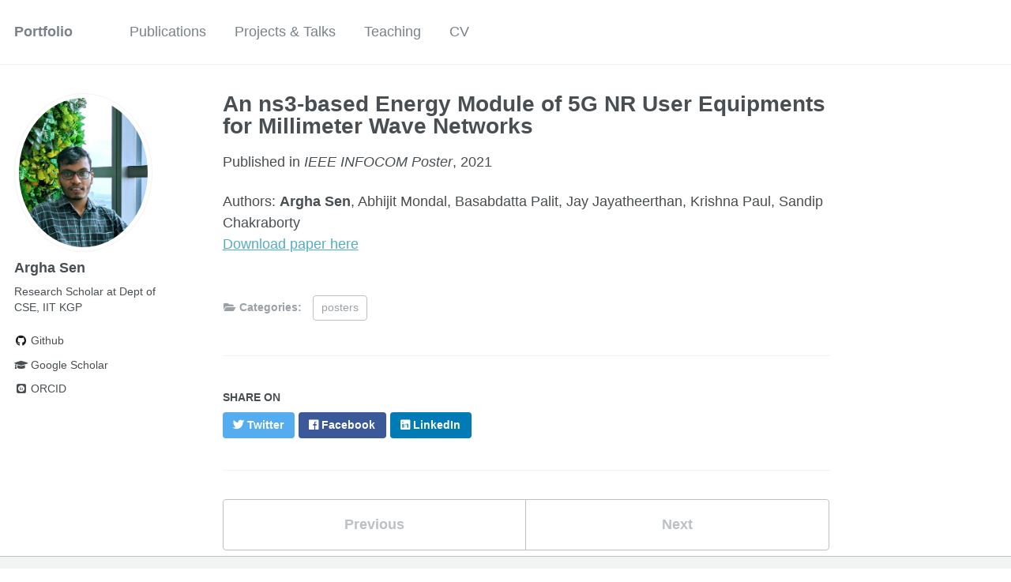

--- FILE ---
content_type: text/html; charset=utf-8
request_url: https://arghasen10.github.io/publication/pep-7
body_size: 2716
content:
<!doctype html><html lang="en" class="no-js"><head><meta charset="utf-8"> <!-- begin SEO --><title>An ns3-based Energy Module of 5G NR User Equipments for Millimeter Wave Networks - Portfolio</title><meta property="og:locale" content="en-US"><meta property="og:site_name" content="Portfolio"><meta property="og:title" content="An ns3-based Energy Module of 5G NR User Equipments for Millimeter Wave Networks"><link rel="canonical" href="https://arghasen10.github.io/publication/pep-7"><meta property="og:url" content="https://arghasen10.github.io/publication/pep-7"><meta property="og:description" content="Authors: Argha Sen, Abhijit Mondal, Basabdatta Palit, Jay Jayatheerthan, Krishna Paul, Sandip ChakrabortyDownload paper here"><meta property="og:type" content="article"><meta property="article:published_time" content="2021-05-12T00:00:00-07:00"> <!-- end SEO --><link href="https://arghasen10.github.io/feed.xml" type="application/atom+xml" rel="alternate" title="Portfolio Feed"> <!-- http://t.co/dKP3o1e --><meta name="HandheldFriendly" content="True"><meta name="MobileOptimized" content="320"><meta name="viewport" content="width=device-width, initial-scale=1.0"> <script> document.documentElement.className = document.documentElement.className.replace(/\bno-js\b/g, '') + ' js '; </script> <!-- For all browsers --><link rel="stylesheet" href="https://arghasen10.github.io/assets/css/main.css"><meta http-equiv="cleartype" content="on"> <!-- start custom head snippets --><link rel="apple-touch-icon" sizes="57x57" href="https://arghasen10.github.io/images/apple-touch-icon-57x57.png?v=M44lzPylqQ"><link rel="apple-touch-icon" sizes="60x60" href="https://arghasen10.github.io/images/apple-touch-icon-60x60.png?v=M44lzPylqQ"><link rel="apple-touch-icon" sizes="72x72" href="https://arghasen10.github.io/images/apple-touch-icon-72x72.png?v=M44lzPylqQ"><link rel="apple-touch-icon" sizes="76x76" href="https://arghasen10.github.io/images/apple-touch-icon-76x76.png?v=M44lzPylqQ"><link rel="apple-touch-icon" sizes="114x114" href="https://arghasen10.github.io/images/apple-touch-icon-114x114.png?v=M44lzPylqQ"><link rel="apple-touch-icon" sizes="120x120" href="https://arghasen10.github.io/images/apple-touch-icon-120x120.png?v=M44lzPylqQ"><link rel="apple-touch-icon" sizes="144x144" href="https://arghasen10.github.io/images/apple-touch-icon-144x144.png?v=M44lzPylqQ"><link rel="apple-touch-icon" sizes="152x152" href="https://arghasen10.github.io/images/apple-touch-icon-152x152.png?v=M44lzPylqQ"><link rel="apple-touch-icon" sizes="180x180" href="https://arghasen10.github.io/images/apple-touch-icon-180x180.png?v=M44lzPylqQ"><link rel="icon" type="image/png" href="https://arghasen10.github.io/images/favicon-32x32.png?v=M44lzPylqQ" sizes="32x32"><link rel="icon" type="image/png" href="https://arghasen10.github.io/images/android-chrome-192x192.png?v=M44lzPylqQ" sizes="192x192"><link rel="icon" type="image/png" href="https://arghasen10.github.io/images/favicon-96x96.png?v=M44lzPylqQ" sizes="96x96"><link rel="icon" type="image/png" href="https://arghasen10.github.io/images/favicon-16x16.png?v=M44lzPylqQ" sizes="16x16"><link rel="manifest" href="https://arghasen10.github.io/images/manifest.json?v=M44lzPylqQ"><link rel="mask-icon" href="https://arghasen10.github.io/images/safari-pinned-tab.svg?v=M44lzPylqQ" color="#000000"><link rel="shortcut icon" href="/images/favicon.ico?v=M44lzPylqQ"><meta name="msapplication-TileColor" content="#000000"><meta name="msapplication-TileImage" content="https://arghasen10.github.io/images/mstile-144x144.png?v=M44lzPylqQ"><meta name="msapplication-config" content="https://arghasen10.github.io/images/browserconfig.xml?v=M44lzPylqQ"><meta name="theme-color" content="#ffffff"><link rel="stylesheet" href="https://arghasen10.github.io/assets/css/academicons.css"/> <script type="text/x-mathjax-config"> MathJax.Hub.Config({ TeX: { equationNumbers: { autoNumber: "all" } } }); </script> <script type="text/x-mathjax-config"> MathJax.Hub.Config({ tex2jax: { inlineMath: [ ['$','$'], ["\\(","\\)"] ], processEscapes: true } }); </script> <script src='https://cdnjs.cloudflare.com/ajax/libs/mathjax/2.7.4/latest.js?config=TeX-MML-AM_CHTML' async></script> <!-- end custom head snippets --></head><body> <!--[if lt IE 9]><div class="notice--danger align-center" style="margin: 0;">You are using an <strong>outdated</strong> browser. Please <a href="http://browsehappy.com/">upgrade your browser</a> to improve your experience.</div><![endif]--><div class="masthead"><div class="masthead__inner-wrap"><div class="masthead__menu"><nav id="site-nav" class="greedy-nav"> <button><div class="navicon"></div></button><ul class="visible-links"><li class="masthead__menu-item masthead__menu-item--lg"><a href="https://arghasen10.github.io/">Portfolio</a></li><li class="masthead__menu-item"><a href="https://arghasen10.github.io/publications/">Publications</a></li><li class="masthead__menu-item"><a href="https://arghasen10.github.io/talks/">Projects & Talks</a></li><li class="masthead__menu-item"><a href="https://arghasen10.github.io/teaching/">Teaching</a></li><li class="masthead__menu-item"><a href="https://arghasen10.github.io/files/argha_cv_new.pdf">CV</a></li></ul><ul class="hidden-links hidden"></ul></nav></div></div></div><div id="main" role="main"><div class="sidebar sticky"><div itemscope itemtype="http://schema.org/Person"><div class="author__avatar"> <img src="https://arghasen10.github.io/images/argha_sen.jpg" class="author__avatar" alt="Argha Sen"></div><div class="author__content"><h3 class="author__name">Argha Sen</h3><p class="author__bio">Research Scholar at Dept of CSE, IIT KGP</p></div><div class="author__urls-wrapper"> <button class="btn btn--inverse">Follow</button><ul class="author__urls social-icons"><li><a href="https://github.com/arghasen10"><i class="fab fa-fw fa-github" aria-hidden="true"></i> Github</a></li><li><a href="https://scholar.google.com/citations?user=QF2toEoAAAAJ&hl=en"><i class="fas fa-fw fa-graduation-cap"></i> Google Scholar</a></li><li><a href="https://orcid.org/0000-0002-1579-8989"><i class="ai ai-orcid-square ai-fw"></i> ORCID</a></li></ul></div></div></div><article class="page" itemscope itemtype="http://schema.org/CreativeWork"><meta itemprop="headline" content="An ns3-based Energy Module of 5G NR User Equipments for Millimeter Wave Networks"><meta itemprop="description" content="Authors: Argha Sen, Abhijit Mondal, Basabdatta Palit, Jay Jayatheerthan, Krishna Paul, Sandip ChakrabortyDownload paper here"><meta itemprop="datePublished" content="May 12, 2021"><div class="page__inner-wrap"><header><h1 class="page__title" itemprop="headline">An ns3-based Energy Module of 5G NR User Equipments for Millimeter Wave Networks</h1><p>Published in <i>IEEE INFOCOM Poster</i>, 2021</p></header><section class="page__content" itemprop="text"><p>Authors: <b>Argha Sen</b>, Abhijit Mondal, Basabdatta Palit, Jay Jayatheerthan, Krishna Paul, Sandip Chakraborty<br /> <a href="/files/infocomm_21.pdf">Download paper here</a></p></section><footer class="page__meta"><p class="page__taxonomy"> <strong><i class="fa fa-fw fa-folder-open" aria-hidden="true"></i> Categories: </strong> <span itemprop="keywords"> <a href="https://arghasen10.github.io/categories/#posters" class="page__taxonomy-item" rel="tag">posters</a> </span></p></footer><section class="page__share"><h4 class="page__share-title">Share on</h4><a href="https://twitter.com/intent/tweet?text=https://arghasen10.github.io/publication/pep-7" class="btn btn--twitter" title="Share on Twitter"><i class="fab fa-twitter" aria-hidden="true"></i><span> Twitter</span></a> <a href="https://www.facebook.com/sharer/sharer.php?u=https://arghasen10.github.io/publication/pep-7" class="btn btn--facebook" title="Share on Facebook"><i class="fab fa-facebook" aria-hidden="true"></i><span> Facebook</span></a> <a href="https://www.linkedin.com/shareArticle?mini=true&url=https://arghasen10.github.io/publication/pep-7" class="btn btn--linkedin" title="Share on LinkedIn"><i class="fab fa-linkedin" aria-hidden="true"></i><span> LinkedIn</span></a></section><nav class="pagination"> <a href="https://arghasen10.github.io/publication/pep-8" class="pagination--pager" title="Exploring Collision Avoidance during Communication Over Sound for Healthy Environment ">Previous</a> <a href="https://arghasen10.github.io/publication/pep-6" class="pagination--pager" title="An ns3-based Energy Module for 5G mmWave Base Stations ">Next</a></nav></div></article></div><div class="page__footer"><footer> <!-- start custom footer snippets --> <a href="/sitemap/">Sitemap</a> <!-- end custom footer snippets --><div class="page__footer-follow"><ul class="social-icons"><li><strong>Follow:</strong></li><li><a href="http://github.com/arghasen10"><i class="fab fa-github" aria-hidden="true"></i> GitHub</a></li><li><a href="https://arghasen10.github.io/feed.xml"><i class="fa fa-fw fa-rss-square" aria-hidden="true"></i> Feed</a></li></ul></div><div class="page__footer-copyright">&copy; 2025 Argha Sen. Powered by <a href="http://jekyllrb.com" rel="nofollow">Jekyll</a> &amp; <a href="https://github.com/academicpages/academicpages.github.io">AcademicPages</a>, a fork of <a href="https://mademistakes.com/work/minimal-mistakes-jekyll-theme/" rel="nofollow">Minimal Mistakes</a>.</div></footer></div><script src="https://arghasen10.github.io/assets/js/main.min.js"></script> <script> (function(i,s,o,g,r,a,m){i['GoogleAnalyticsObject']=r;i[r]=i[r]||function(){ (i[r].q=i[r].q||[]).push(arguments)},i[r].l=1*new Date();a=s.createElement(o), m=s.getElementsByTagName(o)[0];a.async=1;a.src=g;m.parentNode.insertBefore(a,m) })(window,document,'script','//www.google-analytics.com/analytics.js','ga'); ga('create', '', 'auto'); ga('send', 'pageview'); </script></body></html>
